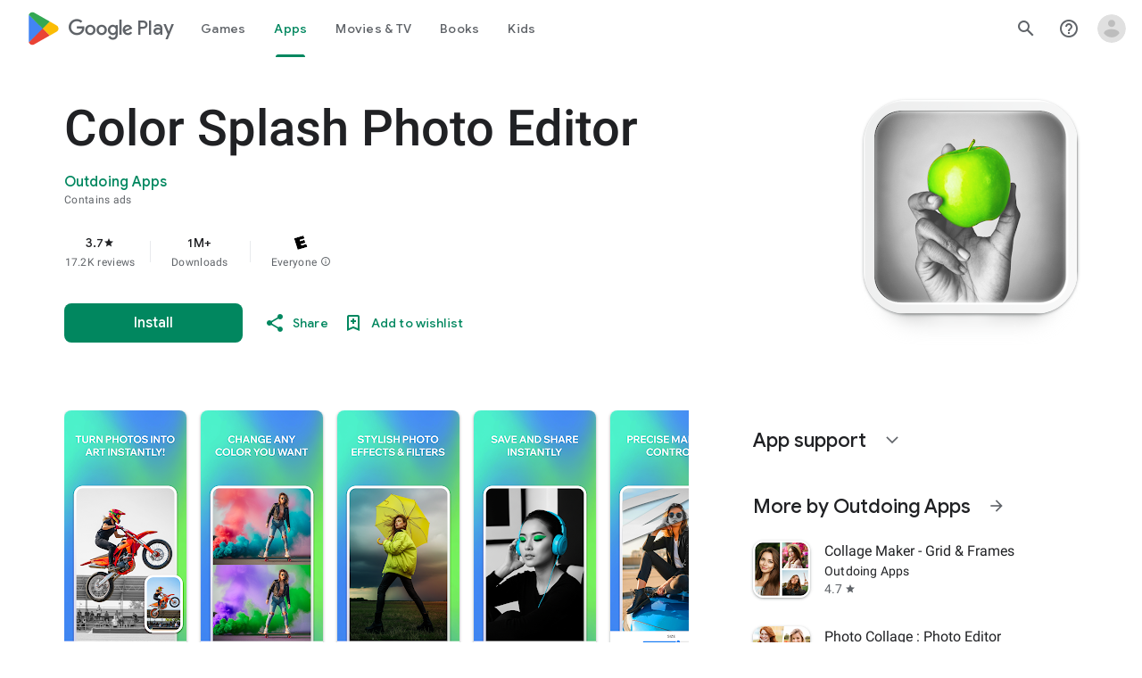

--- FILE ---
content_type: text/plain; charset=utf-8
request_url: https://play.google.com/play/log?format=json&authuser&proto_v2=true
body_size: -435
content:
["900000","1769150424573"]